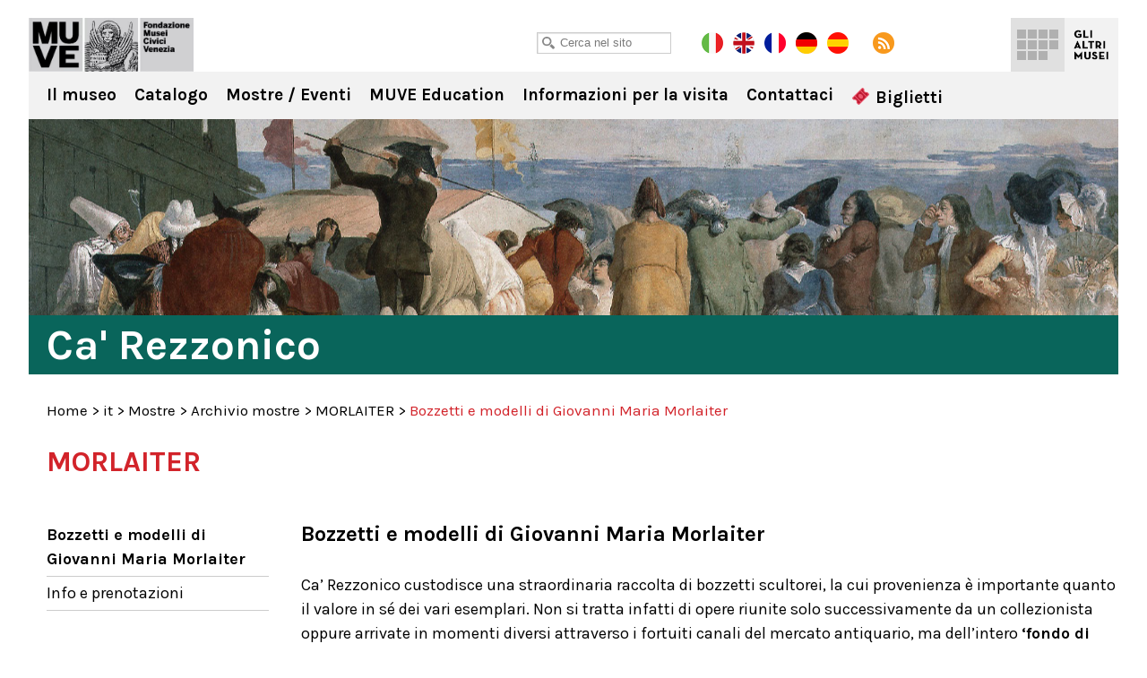

--- FILE ---
content_type: text/html; charset=UTF-8
request_url: https://carezzonico.visitmuve.it/it/mostre/archivio-mostre/morlaiter/2011/12/5298/progetto/
body_size: 11812
content:
<!DOCTYPE html>
<html lang="it-IT">
<head>
<title>Bozzetti e modelli di Giovanni Maria Morlaiter | Ca&#039; Rezzonico</title>
<meta charset="UTF-8" />
<meta name="viewport" content="width=device-width, initial-scale=1.0, minimum-scale=1.0, maximum-scale=1.0, user-scalable=0" />
<meta name="format-detection" content="telephone=no">

<link rel="icon" type="image/png" href="https://carezzonico.visitmuve.it/wp-content/themes/twentyten/images/favicon.png">
<link rel="profile" href="https://gmpg.org/xfn/11" />
<link rel="stylesheet" type="text/css" media="all" href="https://carezzonico.visitmuve.it/wp-content/themes/twentyten/style.css" />
<link href='https://fonts.googleapis.com/css?family=Karla:400,400italic,700,700italic' rel='stylesheet' type='text/css'>
<link rel="pingback" href="https://carezzonico.visitmuve.it/xmlrpc.php" />



<link rel="stylesheet" type="text/css" href="https://carezzonico.visitmuve.it/wp-content/themes/twentyten/js/jquery.bxslider/jquery.bxslider.css" />
<link rel="stylesheet" type="text/css" href="https://carezzonico.visitmuve.it/wp-content/themes/twentyten/css/jquery.fancybox-1.3.1.css" />
<link rel="stylesheet" type="text/css" href="https://carezzonico.visitmuve.it/wp-content/themes/twentyten/js/jquery-ui-1.11.4.custom/jquery-ui.min.css">
<link rel="stylesheet" type="text/css" href="https://carezzonico.visitmuve.it/wp-content/themes/twentyten/css/stili.css" />
<link rel="stylesheet" type="text/css" href="https://carezzonico.visitmuve.it/wp-content/themes/twentyten/css/responsive.css" />

<!-- Global site tag (gtag.js) - Google Analytics -->
<script type="text/plain" data-cookiescript="accepted" data-cookiecategory="performance" async src="https://www.googletagmanager.com/gtag/js?id=G-QS04ZWEPV3"></script>
<script type="text/plain" data-cookiescript="accepted" data-cookiecategory="performance">
  window.dataLayer = window.dataLayer || [];
  function gtag(){dataLayer.push(arguments);}
  gtag('js', new Date());

  gtag('config', 'G-QS04ZWEPV3');
</script>


<meta name='robots' content='index, follow, max-video-preview:-1, max-snippet:-1, max-image-preview:large' />

	<!-- This site is optimized with the Yoast SEO plugin v19.10 - https://yoast.com/wordpress/plugins/seo/ -->
	<link rel="canonical" href="https://carezzonico.visitmuve.it/it/mostre/archivio-mostre/morlaiter/2011/12/5298/progetto/" />
	<meta property="og:locale" content="it_IT" />
	<meta property="og:type" content="article" />
	<meta property="og:title" content="Bozzetti e modelli di Giovanni Maria Morlaiter | Ca&#039; Rezzonico" />
	<meta property="og:description" content="Ca’ Rezzonico custodisce una straordinaria raccolta di bozzetti scultorei, la cui provenienza è importante quanto il valore in sé dei vari esemplari [...]" />
	<meta property="og:url" content="https://carezzonico.visitmuve.it/it/mostre/archivio-mostre/morlaiter/2011/12/5298/progetto/" />
	<meta property="og:site_name" content="Ca&#039; Rezzonico" />
	<meta property="article:published_time" content="2011-12-06T14:09:32+00:00" />
	<meta property="article:modified_time" content="2012-12-20T09:52:21+00:00" />
	<meta property="og:image" content="https://carezzonico.visitmuve.it/wp-content/uploads/2011/12/Morlaiter.jpg" />
	<meta property="og:image:width" content="385" />
	<meta property="og:image:height" content="302" />
	<meta property="og:image:type" content="image/jpeg" />
	<meta name="author" content="admin" />
	<meta name="twitter:card" content="summary_large_image" />
	<meta name="twitter:label1" content="Scritto da" />
	<meta name="twitter:data1" content="admin" />
	<meta name="twitter:label2" content="Tempo di lettura stimato" />
	<meta name="twitter:data2" content="3 minuti" />
	<script type="application/ld+json" class="yoast-schema-graph">{"@context":"https://schema.org","@graph":[{"@type":"WebPage","@id":"https://carezzonico.visitmuve.it/it/mostre/archivio-mostre/morlaiter/2011/12/5298/progetto/","url":"https://carezzonico.visitmuve.it/it/mostre/archivio-mostre/morlaiter/2011/12/5298/progetto/","name":"Bozzetti e modelli di Giovanni Maria Morlaiter | Ca&#039; Rezzonico","isPartOf":{"@id":"https://carezzonico.visitmuve.it/#website"},"primaryImageOfPage":{"@id":"https://carezzonico.visitmuve.it/it/mostre/archivio-mostre/morlaiter/2011/12/5298/progetto/#primaryimage"},"image":{"@id":"https://carezzonico.visitmuve.it/it/mostre/archivio-mostre/morlaiter/2011/12/5298/progetto/#primaryimage"},"thumbnailUrl":"https://carezzonico.visitmuve.it/wp-content/uploads/2011/12/Morlaiter.jpg","datePublished":"2011-12-06T14:09:32+00:00","dateModified":"2012-12-20T09:52:21+00:00","author":{"@id":"https://carezzonico.visitmuve.it/#/schema/person/403ce8e444554294e6525a96615cf251"},"breadcrumb":{"@id":"https://carezzonico.visitmuve.it/it/mostre/archivio-mostre/morlaiter/2011/12/5298/progetto/#breadcrumb"},"inLanguage":"it-IT","potentialAction":[{"@type":"ReadAction","target":["https://carezzonico.visitmuve.it/it/mostre/archivio-mostre/morlaiter/2011/12/5298/progetto/"]}]},{"@type":"ImageObject","inLanguage":"it-IT","@id":"https://carezzonico.visitmuve.it/it/mostre/archivio-mostre/morlaiter/2011/12/5298/progetto/#primaryimage","url":"https://carezzonico.visitmuve.it/wp-content/uploads/2011/12/Morlaiter.jpg","contentUrl":"https://carezzonico.visitmuve.it/wp-content/uploads/2011/12/Morlaiter.jpg","width":"385","height":"302"},{"@type":"BreadcrumbList","@id":"https://carezzonico.visitmuve.it/it/mostre/archivio-mostre/morlaiter/2011/12/5298/progetto/#breadcrumb","itemListElement":[{"@type":"ListItem","position":1,"name":"Home","item":"https://carezzonico.visitmuve.it/"},{"@type":"ListItem","position":2,"name":"Bozzetti e modelli di Giovanni Maria Morlaiter"}]},{"@type":"WebSite","@id":"https://carezzonico.visitmuve.it/#website","url":"https://carezzonico.visitmuve.it/","name":"Ca&#039; Rezzonico","description":"Museo del Settecento Veneziano","potentialAction":[{"@type":"SearchAction","target":{"@type":"EntryPoint","urlTemplate":"https://carezzonico.visitmuve.it/?s={search_term_string}"},"query-input":"required name=search_term_string"}],"inLanguage":"it-IT"},{"@type":"Person","@id":"https://carezzonico.visitmuve.it/#/schema/person/403ce8e444554294e6525a96615cf251","name":"admin","image":{"@type":"ImageObject","inLanguage":"it-IT","@id":"https://carezzonico.visitmuve.it/#/schema/person/image/","url":"https://secure.gravatar.com/avatar/a53275754ab150363425fe7c1c7832ed?s=96&d=mm&r=g","contentUrl":"https://secure.gravatar.com/avatar/a53275754ab150363425fe7c1c7832ed?s=96&d=mm&r=g","caption":"admin"},"url":"https://carezzonico.visitmuve.it/author/admin/"}]}</script>
	<!-- / Yoast SEO plugin. -->


<link rel="alternate" type="application/rss+xml" title="Ca&#039; Rezzonico &raquo; Feed" href="https://carezzonico.visitmuve.it/feed/" />
<link rel="alternate" type="application/rss+xml" title="Ca&#039; Rezzonico &raquo; Feed dei commenti" href="https://carezzonico.visitmuve.it/comments/feed/" />
<script type="text/javascript">
window._wpemojiSettings = {"baseUrl":"https:\/\/s.w.org\/images\/core\/emoji\/14.0.0\/72x72\/","ext":".png","svgUrl":"https:\/\/s.w.org\/images\/core\/emoji\/14.0.0\/svg\/","svgExt":".svg","source":{"concatemoji":"https:\/\/carezzonico.visitmuve.it\/wp-includes\/js\/wp-emoji-release.min.js?ver=6.1.9"}};
/*! This file is auto-generated */
!function(e,a,t){var n,r,o,i=a.createElement("canvas"),p=i.getContext&&i.getContext("2d");function s(e,t){var a=String.fromCharCode,e=(p.clearRect(0,0,i.width,i.height),p.fillText(a.apply(this,e),0,0),i.toDataURL());return p.clearRect(0,0,i.width,i.height),p.fillText(a.apply(this,t),0,0),e===i.toDataURL()}function c(e){var t=a.createElement("script");t.src=e,t.defer=t.type="text/javascript",a.getElementsByTagName("head")[0].appendChild(t)}for(o=Array("flag","emoji"),t.supports={everything:!0,everythingExceptFlag:!0},r=0;r<o.length;r++)t.supports[o[r]]=function(e){if(p&&p.fillText)switch(p.textBaseline="top",p.font="600 32px Arial",e){case"flag":return s([127987,65039,8205,9895,65039],[127987,65039,8203,9895,65039])?!1:!s([55356,56826,55356,56819],[55356,56826,8203,55356,56819])&&!s([55356,57332,56128,56423,56128,56418,56128,56421,56128,56430,56128,56423,56128,56447],[55356,57332,8203,56128,56423,8203,56128,56418,8203,56128,56421,8203,56128,56430,8203,56128,56423,8203,56128,56447]);case"emoji":return!s([129777,127995,8205,129778,127999],[129777,127995,8203,129778,127999])}return!1}(o[r]),t.supports.everything=t.supports.everything&&t.supports[o[r]],"flag"!==o[r]&&(t.supports.everythingExceptFlag=t.supports.everythingExceptFlag&&t.supports[o[r]]);t.supports.everythingExceptFlag=t.supports.everythingExceptFlag&&!t.supports.flag,t.DOMReady=!1,t.readyCallback=function(){t.DOMReady=!0},t.supports.everything||(n=function(){t.readyCallback()},a.addEventListener?(a.addEventListener("DOMContentLoaded",n,!1),e.addEventListener("load",n,!1)):(e.attachEvent("onload",n),a.attachEvent("onreadystatechange",function(){"complete"===a.readyState&&t.readyCallback()})),(e=t.source||{}).concatemoji?c(e.concatemoji):e.wpemoji&&e.twemoji&&(c(e.twemoji),c(e.wpemoji)))}(window,document,window._wpemojiSettings);
</script>
<style type="text/css">
img.wp-smiley,
img.emoji {
	display: inline !important;
	border: none !important;
	box-shadow: none !important;
	height: 1em !important;
	width: 1em !important;
	margin: 0 0.07em !important;
	vertical-align: -0.1em !important;
	background: none !important;
	padding: 0 !important;
}
</style>
	<link rel='stylesheet' id='wp-block-library-css' href='https://carezzonico.visitmuve.it/wp-includes/css/dist/block-library/style.min.css?ver=6.1.9' type='text/css' media='all' />
<link rel='stylesheet' id='classic-theme-styles-css' href='https://carezzonico.visitmuve.it/wp-includes/css/classic-themes.min.css?ver=1' type='text/css' media='all' />
<style id='global-styles-inline-css' type='text/css'>
body{--wp--preset--color--black: #000000;--wp--preset--color--cyan-bluish-gray: #abb8c3;--wp--preset--color--white: #ffffff;--wp--preset--color--pale-pink: #f78da7;--wp--preset--color--vivid-red: #cf2e2e;--wp--preset--color--luminous-vivid-orange: #ff6900;--wp--preset--color--luminous-vivid-amber: #fcb900;--wp--preset--color--light-green-cyan: #7bdcb5;--wp--preset--color--vivid-green-cyan: #00d084;--wp--preset--color--pale-cyan-blue: #8ed1fc;--wp--preset--color--vivid-cyan-blue: #0693e3;--wp--preset--color--vivid-purple: #9b51e0;--wp--preset--gradient--vivid-cyan-blue-to-vivid-purple: linear-gradient(135deg,rgba(6,147,227,1) 0%,rgb(155,81,224) 100%);--wp--preset--gradient--light-green-cyan-to-vivid-green-cyan: linear-gradient(135deg,rgb(122,220,180) 0%,rgb(0,208,130) 100%);--wp--preset--gradient--luminous-vivid-amber-to-luminous-vivid-orange: linear-gradient(135deg,rgba(252,185,0,1) 0%,rgba(255,105,0,1) 100%);--wp--preset--gradient--luminous-vivid-orange-to-vivid-red: linear-gradient(135deg,rgba(255,105,0,1) 0%,rgb(207,46,46) 100%);--wp--preset--gradient--very-light-gray-to-cyan-bluish-gray: linear-gradient(135deg,rgb(238,238,238) 0%,rgb(169,184,195) 100%);--wp--preset--gradient--cool-to-warm-spectrum: linear-gradient(135deg,rgb(74,234,220) 0%,rgb(151,120,209) 20%,rgb(207,42,186) 40%,rgb(238,44,130) 60%,rgb(251,105,98) 80%,rgb(254,248,76) 100%);--wp--preset--gradient--blush-light-purple: linear-gradient(135deg,rgb(255,206,236) 0%,rgb(152,150,240) 100%);--wp--preset--gradient--blush-bordeaux: linear-gradient(135deg,rgb(254,205,165) 0%,rgb(254,45,45) 50%,rgb(107,0,62) 100%);--wp--preset--gradient--luminous-dusk: linear-gradient(135deg,rgb(255,203,112) 0%,rgb(199,81,192) 50%,rgb(65,88,208) 100%);--wp--preset--gradient--pale-ocean: linear-gradient(135deg,rgb(255,245,203) 0%,rgb(182,227,212) 50%,rgb(51,167,181) 100%);--wp--preset--gradient--electric-grass: linear-gradient(135deg,rgb(202,248,128) 0%,rgb(113,206,126) 100%);--wp--preset--gradient--midnight: linear-gradient(135deg,rgb(2,3,129) 0%,rgb(40,116,252) 100%);--wp--preset--duotone--dark-grayscale: url('#wp-duotone-dark-grayscale');--wp--preset--duotone--grayscale: url('#wp-duotone-grayscale');--wp--preset--duotone--purple-yellow: url('#wp-duotone-purple-yellow');--wp--preset--duotone--blue-red: url('#wp-duotone-blue-red');--wp--preset--duotone--midnight: url('#wp-duotone-midnight');--wp--preset--duotone--magenta-yellow: url('#wp-duotone-magenta-yellow');--wp--preset--duotone--purple-green: url('#wp-duotone-purple-green');--wp--preset--duotone--blue-orange: url('#wp-duotone-blue-orange');--wp--preset--font-size--small: 13px;--wp--preset--font-size--medium: 20px;--wp--preset--font-size--large: 36px;--wp--preset--font-size--x-large: 42px;--wp--preset--spacing--20: 0.44rem;--wp--preset--spacing--30: 0.67rem;--wp--preset--spacing--40: 1rem;--wp--preset--spacing--50: 1.5rem;--wp--preset--spacing--60: 2.25rem;--wp--preset--spacing--70: 3.38rem;--wp--preset--spacing--80: 5.06rem;}:where(.is-layout-flex){gap: 0.5em;}body .is-layout-flow > .alignleft{float: left;margin-inline-start: 0;margin-inline-end: 2em;}body .is-layout-flow > .alignright{float: right;margin-inline-start: 2em;margin-inline-end: 0;}body .is-layout-flow > .aligncenter{margin-left: auto !important;margin-right: auto !important;}body .is-layout-constrained > .alignleft{float: left;margin-inline-start: 0;margin-inline-end: 2em;}body .is-layout-constrained > .alignright{float: right;margin-inline-start: 2em;margin-inline-end: 0;}body .is-layout-constrained > .aligncenter{margin-left: auto !important;margin-right: auto !important;}body .is-layout-constrained > :where(:not(.alignleft):not(.alignright):not(.alignfull)){max-width: var(--wp--style--global--content-size);margin-left: auto !important;margin-right: auto !important;}body .is-layout-constrained > .alignwide{max-width: var(--wp--style--global--wide-size);}body .is-layout-flex{display: flex;}body .is-layout-flex{flex-wrap: wrap;align-items: center;}body .is-layout-flex > *{margin: 0;}:where(.wp-block-columns.is-layout-flex){gap: 2em;}.has-black-color{color: var(--wp--preset--color--black) !important;}.has-cyan-bluish-gray-color{color: var(--wp--preset--color--cyan-bluish-gray) !important;}.has-white-color{color: var(--wp--preset--color--white) !important;}.has-pale-pink-color{color: var(--wp--preset--color--pale-pink) !important;}.has-vivid-red-color{color: var(--wp--preset--color--vivid-red) !important;}.has-luminous-vivid-orange-color{color: var(--wp--preset--color--luminous-vivid-orange) !important;}.has-luminous-vivid-amber-color{color: var(--wp--preset--color--luminous-vivid-amber) !important;}.has-light-green-cyan-color{color: var(--wp--preset--color--light-green-cyan) !important;}.has-vivid-green-cyan-color{color: var(--wp--preset--color--vivid-green-cyan) !important;}.has-pale-cyan-blue-color{color: var(--wp--preset--color--pale-cyan-blue) !important;}.has-vivid-cyan-blue-color{color: var(--wp--preset--color--vivid-cyan-blue) !important;}.has-vivid-purple-color{color: var(--wp--preset--color--vivid-purple) !important;}.has-black-background-color{background-color: var(--wp--preset--color--black) !important;}.has-cyan-bluish-gray-background-color{background-color: var(--wp--preset--color--cyan-bluish-gray) !important;}.has-white-background-color{background-color: var(--wp--preset--color--white) !important;}.has-pale-pink-background-color{background-color: var(--wp--preset--color--pale-pink) !important;}.has-vivid-red-background-color{background-color: var(--wp--preset--color--vivid-red) !important;}.has-luminous-vivid-orange-background-color{background-color: var(--wp--preset--color--luminous-vivid-orange) !important;}.has-luminous-vivid-amber-background-color{background-color: var(--wp--preset--color--luminous-vivid-amber) !important;}.has-light-green-cyan-background-color{background-color: var(--wp--preset--color--light-green-cyan) !important;}.has-vivid-green-cyan-background-color{background-color: var(--wp--preset--color--vivid-green-cyan) !important;}.has-pale-cyan-blue-background-color{background-color: var(--wp--preset--color--pale-cyan-blue) !important;}.has-vivid-cyan-blue-background-color{background-color: var(--wp--preset--color--vivid-cyan-blue) !important;}.has-vivid-purple-background-color{background-color: var(--wp--preset--color--vivid-purple) !important;}.has-black-border-color{border-color: var(--wp--preset--color--black) !important;}.has-cyan-bluish-gray-border-color{border-color: var(--wp--preset--color--cyan-bluish-gray) !important;}.has-white-border-color{border-color: var(--wp--preset--color--white) !important;}.has-pale-pink-border-color{border-color: var(--wp--preset--color--pale-pink) !important;}.has-vivid-red-border-color{border-color: var(--wp--preset--color--vivid-red) !important;}.has-luminous-vivid-orange-border-color{border-color: var(--wp--preset--color--luminous-vivid-orange) !important;}.has-luminous-vivid-amber-border-color{border-color: var(--wp--preset--color--luminous-vivid-amber) !important;}.has-light-green-cyan-border-color{border-color: var(--wp--preset--color--light-green-cyan) !important;}.has-vivid-green-cyan-border-color{border-color: var(--wp--preset--color--vivid-green-cyan) !important;}.has-pale-cyan-blue-border-color{border-color: var(--wp--preset--color--pale-cyan-blue) !important;}.has-vivid-cyan-blue-border-color{border-color: var(--wp--preset--color--vivid-cyan-blue) !important;}.has-vivid-purple-border-color{border-color: var(--wp--preset--color--vivid-purple) !important;}.has-vivid-cyan-blue-to-vivid-purple-gradient-background{background: var(--wp--preset--gradient--vivid-cyan-blue-to-vivid-purple) !important;}.has-light-green-cyan-to-vivid-green-cyan-gradient-background{background: var(--wp--preset--gradient--light-green-cyan-to-vivid-green-cyan) !important;}.has-luminous-vivid-amber-to-luminous-vivid-orange-gradient-background{background: var(--wp--preset--gradient--luminous-vivid-amber-to-luminous-vivid-orange) !important;}.has-luminous-vivid-orange-to-vivid-red-gradient-background{background: var(--wp--preset--gradient--luminous-vivid-orange-to-vivid-red) !important;}.has-very-light-gray-to-cyan-bluish-gray-gradient-background{background: var(--wp--preset--gradient--very-light-gray-to-cyan-bluish-gray) !important;}.has-cool-to-warm-spectrum-gradient-background{background: var(--wp--preset--gradient--cool-to-warm-spectrum) !important;}.has-blush-light-purple-gradient-background{background: var(--wp--preset--gradient--blush-light-purple) !important;}.has-blush-bordeaux-gradient-background{background: var(--wp--preset--gradient--blush-bordeaux) !important;}.has-luminous-dusk-gradient-background{background: var(--wp--preset--gradient--luminous-dusk) !important;}.has-pale-ocean-gradient-background{background: var(--wp--preset--gradient--pale-ocean) !important;}.has-electric-grass-gradient-background{background: var(--wp--preset--gradient--electric-grass) !important;}.has-midnight-gradient-background{background: var(--wp--preset--gradient--midnight) !important;}.has-small-font-size{font-size: var(--wp--preset--font-size--small) !important;}.has-medium-font-size{font-size: var(--wp--preset--font-size--medium) !important;}.has-large-font-size{font-size: var(--wp--preset--font-size--large) !important;}.has-x-large-font-size{font-size: var(--wp--preset--font-size--x-large) !important;}
.wp-block-navigation a:where(:not(.wp-element-button)){color: inherit;}
:where(.wp-block-columns.is-layout-flex){gap: 2em;}
.wp-block-pullquote{font-size: 1.5em;line-height: 1.6;}
</style>
<script type='text/javascript' src='https://carezzonico.visitmuve.it/wp-includes/js/jquery/jquery.js?ver=3.6.1' id='jquery-core-js'></script>
<script type='text/javascript' src='https://carezzonico.visitmuve.it/wp-includes/js/jquery/jquery-migrate.min.js?ver=3.3.2' id='jquery-migrate-js'></script>
<link rel="https://api.w.org/" href="https://carezzonico.visitmuve.it/wp-json/" /><link rel="alternate" type="application/json" href="https://carezzonico.visitmuve.it/wp-json/wp/v2/posts/5298" /><link rel="EditURI" type="application/rsd+xml" title="RSD" href="https://carezzonico.visitmuve.it/xmlrpc.php?rsd" />
<link rel="wlwmanifest" type="application/wlwmanifest+xml" href="https://carezzonico.visitmuve.it/wp-includes/wlwmanifest.xml" />
<meta name="generator" content="WordPress 6.1.9" />
<link rel='shortlink' href='https://carezzonico.visitmuve.it/?p=5298' />
<link rel="alternate" type="application/json+oembed" href="https://carezzonico.visitmuve.it/wp-json/oembed/1.0/embed?url=https%3A%2F%2Fcarezzonico.visitmuve.it%2Fit%2Fmostre%2Farchivio-mostre%2Fmorlaiter%2F2011%2F12%2F5298%2Fprogetto%2F" />
<link rel="alternate" type="text/xml+oembed" href="https://carezzonico.visitmuve.it/wp-json/oembed/1.0/embed?url=https%3A%2F%2Fcarezzonico.visitmuve.it%2Fit%2Fmostre%2Farchivio-mostre%2Fmorlaiter%2F2011%2F12%2F5298%2Fprogetto%2F&#038;format=xml" />
<!-- <meta name="NextGEN" version="3.3.5" /> -->
<style type="text/css">.broken_link, a.broken_link {
	text-decoration: line-through;
}</style>

<script type="text/javascript" src="https://carezzonico.visitmuve.it/wp-content/themes/twentyten/js/jquery.easing.1.3.js"></script>
<script type="text/javascript" src="https://carezzonico.visitmuve.it/wp-content/themes/twentyten/js/jquery.bxslider/jquery.bxslider.min.js"></script>
<script type="text/javascript" src="https://carezzonico.visitmuve.it/wp-content/themes/twentyten/js/jquery-ui-1.11.4.custom/jquery-ui.min.js"></script>
<script type="text/javascript" src="https://carezzonico.visitmuve.it/wp-content/themes/twentyten/js/fancybox/jquery.fancybox-1.3.1.pack.js"></script>

<script type="text/javascript" src="https://carezzonico.visitmuve.it/wp-content/themes/twentyten/js/funzioni.js?v=1"></script>

</head>

<body data-rsssl=1 class="post-template-default single single-post postid-5298 single-format-standard">

<div id="fb-root"></div>
<script type="text/plain" data-cookiescript="accepted" data-cookiecategory="targeting">(function(d, s, id) {
var js, fjs = d.getElementsByTagName(s)[0];
if (d.getElementById(id)) return;
js = d.createElement(s); js.id = id;
js.src = "//connect.facebook.net/en_US/all.js#xfbml=1&appId=201549653289288";
fjs.parentNode.insertBefore(js, fjs);
}(document, 'script', 'facebook-jssdk'));
</script>


<div class="header ">
    <div class="wrapper">
        
        <h1 class="logo">
            <a href="/it" title="Ca&#039; Rezzonico" rel="home">Ca&#039; Rezzonico</a>
        </h1>
            
        <div class="sub_header">
            <div class="wrap">
            
            	<div class="cerca">
                    <input type="text" id="txtCercaSito" class="textbox" placeholder="Cerca nel sito">
                </div>
                    
            	       
            	<a href="https://carezzonico.visitmuve.it/it" class="lang it on"></a>
                <a href="https://carezzonico.visitmuve.it/en" class="lang en"></a>
				<a href="https://carezzonico.visitmuve.it/fr" class="lang fr"></a>
				<a href="https://carezzonico.visitmuve.it/de" class="lang de"></a>
				<a href="https://carezzonico.visitmuve.it/es" class="lang es"></a>
                <a href="https://carezzonico.visitmuve.it/feed" class="rss" target="_blank"></a>
                
                <!-- AddThis Button BEGIN -->
                <div class="addthis_toolbox addthis_default_style">
                    <a class="addthis_button_preferred_1"></a>
                    <a class="addthis_button_preferred_5"></a>
                    <a class="addthis_button_preferred_2"></a>
                    <a class="addthis_button_compact"></a>
                </div>
                <script type="text/plain" data-cookiescript="accepted" data-cookiecategory="targeting">var addthis_config = {data_use_cookies_ondomain: !1, data_use_cookies: !1};</script>
                <script type="text/plain" data-cookiescript="accepted" data-cookiecategory="targeting" src="https://s7.addthis.com/js/250/addthis_widget.js#pubid=xa-4f6074f476f14d46"></script>
                <!-- AddThis Button END -->            
 
            </div>
        </div>
        
        
	<div class="menu-musei-btn">Gli altri musei</div>

    <div class="altri_musei">
        <div class="wrap">
                
                <div class="thumb ducale">
                	<a href="http://palazzoducale.visitmuve.it" title="Palazzo Ducale">
                        <div class="sfum">
                            <h4>Palazzo<br>Ducale</h4>
                            
                                <div class="hover">
                                    <div class="w">                                            
                                        <p>
                                                                                            <b>Palazzo Ducale</b><br>
                                                <br>
                                                Capolavoro dell’arte gotica, è il luogo-simbolo della città                                                    
                                                                                    </p>
                                        <span class="cta"></span>
                                    </div>
                                </div>
                            
                            <div class="bg_hover"></div>
                        </div>
                    </a>
                </div>
                <div class="thumb correr">
                	<a href="http://correr.visitmuve.it" title="Museo Correr">
                        <div class="sfum">
                            <h4>Museo<br>Correr</h4>
                            
                                <div class="hover">
                                    <div class="w">                                            
                                        <p>
                                                                                            <b>Museo Correr</b><br>
                                                <br>
                                                Il Palazzo Reale, le sale neoclassiche e Antonio Canova, la storia di Venezia e la Pinacoteca                                                 
                                                                                    </p>
                                        <span class="cta"></span>                                            
                                    </div>
                                </div>
                            
                            <div class="bg_hover"></div>
                        </div>
                    </a>
                </div>
                <div class="thumb carezzonico">
                	<a href="https://carezzonico.visitmuve.it" title="Ca' Rezzonico">
                        <div class="sfum">
                            <h4>Ca'<br>Rezzonico</h4>
                            
                                <div class="hover">
                                    <div class="w">                                            
                                        <p>
                                                                                            <b>Ca' Rezzonico</b><br>
                                                <br>
                                                Tra preziosi arredi ospita importantissime opere del Settecento Veneziano
                                                                                    </p>
                                        <span class="cta"></span>                                            
                                    </div>
                                </div>
                            
                            <div class="bg_hover"></div>
                        </div>
                    </a>
                </div>
                <div class="thumb capesaro">
                	<a href="http://capesaro.visitmuve.it" title="Ca' Pesaro">
                        <div class="sfum">
                            <h4>Ca'<br>Pesaro</h4>
                            
                                <div class="hover">
                                    <div class="w">                                            
                                        <p>
                                                                                            <b>Ca' Pesaro</b><br>
                                                <br>
                                                La Galleria Internazionale d’Arte Moderna, espone opere di Klimt, Medardo Rosso, Rodin, Kandinsky, Klee...
                                                                                    </p>
                                        <span class="cta"></span>                                            
                                    </div>
                                </div>
                            
                            <div class="bg_hover"></div>
                        </div>
                    </a>
                </div>
                <div class="thumb vetro">
                	<a href="http://museovetro.visitmuve.it" title="Museo del Vetro">
                        <div class="sfum">
                        	<h4>Museo<br>del Vetro</h4>
                            
                                <div class="hover">
                                    <div class="w">                                            
                                        <p>
                                                                                            <b>Museo del Vetro</b><br>
                                                <br>
                                                Nell’isola di Murano, il museo espone la più vasta rassegna storica del vetro muranese
                                                                                    </p>
                                        <span class="cta"></span>                                            
                                    </div>
                                </div>
                            
                            <div class="bg_hover"></div>
                        </div>
                    </a>
                </div>
                <div class="thumb storianaturale">
                	<a href="http://msn.visitmuve.it" title="Museo di Storia Naturale">
                        <div class="sfum">
                        	<h4>Museo<br>di Storia<br>Naturale</h4>
                            
                                <div class="hover">
                                    <div class="w">                                            
                                        <p>
                                                                                            <b>Museo di Storia Naturale</b><br>
                                                <br>
                                                Un allestimento nuovo e suggestivo per scoprire i segreti della natura e delle forme viventi
                                                                                    </p>
                                        <span class="cta"></span>                                            
                                    </div>
                                </div>
                            
                            <div class="bg_hover"></div>
                        </div>
                    </a>
                </div>
                <div class="thumb mocenigo">
                	<a href="http://mocenigo.visitmuve.it" title="Museo di Palazzo Mocenigo">
                        <div class="sfum">
                        	<h4>Museo<br>di Palazzo<br>Mocenigo</h4>
                            
                                <div class="hover">
                                    <div class="w">                                            
                                        <p>
                                                                                            <b>Museo di Palazzo Mocenigo</b><br>
                                                <br>
                                                Museo del Tessuto e del Costume con i percorsi dedicati al Profumo
                                                                                            
                                        </p>
                                        <span class="cta"></span>                                            
                                    </div>
                                </div>
                            
                            <div class="bg_hover"></div>
                        </div>
                    </a>
                </div>
                <div class="thumb fortuny">
                	<a href="http://fortuny.visitmuve.it" title="Museo Fortuny">
                        <div class="sfum">
                        	<h4>Museo<br>Fortuny</h4>
                            
                                <div class="hover">
                                    <div class="w">                                            
                                        <p>
                                                                                            <b>Museo Fortuny</b><br>
                                                <br>
                                                Visita il Gotico palazzo Pesaro degli Orfei di Campo San Beneto, trasformato da Mariano Fortuny nel proprio atelier 
                                                                                    </p>
                                        <span class="cta"></span>                                            
                                    </div>
                                </div>
                            
                            <div class="bg_hover"></div>
                        </div>
                    </a>
                </div>
                <div class="thumb merletto">
                	<a href="http://museomerletto.visitmuve.it" title="Museo del Merletto">
                        <div class="sfum">
                        	<h4>Museo<br>del<br>Merletto</h4>
                            
                                <div class="hover">
                                    <div class="w">                                            
                                        <p>
                                                                                            <b>Museo del Merletto</b><br>
                                                <br>
                                                Nell’isola di Burano, il museo espone rari e preziosi esemplari del Merletto Veneziano dal ‘500 al ‘900...
                                                                                    </p>
                                        <span class="cta"></span>                                            
                                    </div>
                                </div>
                            
                            <div class="bg_hover"></div>
                        </div>
                    </a>
                </div>
                <div class="thumb goldoni">
                	<a href="http://carlogoldoni.visitmuve.it" title="Casa di Carlo Goldoni">
                        <div class="sfum">
                        	<h4>Casa<br>di Carlo<br>Goldoni</h4>
                            
                                <div class="hover">
                                    <div class="w">                                            
                                        <p>
                                                                                            <b>Casa di Carlo Goldoni</b><br>
                                                <br>
                                                È la casa in cui Carlo Goldoni nacque: ospita un piccolo museo a lui dedicato e la biblioteca di studi teatrali
                                                                                    </p>
                                        <span class="cta"></span>                                            
                                    </div>
                                </div>
                            
                            <div class="bg_hover"></div>
                        </div>
                    </a>
                </div>
                <div class="thumb torreorologio">
                	<a href="http://torreorologio.visitmuve.it" title="Torre dell'Orologio">
                        <div class="sfum">
                        	<h4>Torre<br>dell'<br>Orologio</h4>
                            
                                <div class="hover">
                                    <div class="w">                                            
                                        <p>
                                                                                            <b>Torre dell'Orologio</b><br>
                                                <br>
                                                Da oltre cinquecento anni segna la vita, la storia e il continuo scorrere del tempo di Venezia
                                                                                    </p>
                                        <span class="cta"></span>                                            
                                    </div>
                                </div>
                            
                            <div class="bg_hover"></div>
                        </div>
                    </a>
                </div>
                <div class="thumb muve">
                	<a href="http://www.visitmuve.it" title="Visitmuve">
                        <div class="sfum">
                            <h4>Visitmuve</h4>
                            
                            <div class="hover">
                                <div class="w">                                            
                                    <p>
                                                                                    <b>Visitmuve</b><br>
                                            <br>
                                            Visita il sito della Fondazione Musei Civici di Venezia
                                                                            </p>
                                    <span class="cta"></span>                                            
                                </div>
                            </div>
                            
                            <div class="bg_hover"></div>
                        </div>
                    </a>
                </div>
                        
                
            </div>
        </div>

                            
        <div class="nav">
			<div class="menu-header"><ul id="menu-menu_header_it" class="menu"><li id="menu-item-1896" class="menu-item menu-item-type-post_type menu-item-object-page menu-item-has-children menu-item-1896"><a href="https://carezzonico.visitmuve.it/it/il-museo/">Il museo</a>
<ul class="sub-menu">
	<li id="menu-item-1895" class="menu-item menu-item-type-post_type menu-item-object-page menu-item-1895"><a href="https://carezzonico.visitmuve.it/it/il-museo/sede/la-sede-e-la-storia/">La sede e la storia</a></li>
	<li id="menu-item-1894" class="menu-item menu-item-type-post_type menu-item-object-page menu-item-1894"><a href="https://carezzonico.visitmuve.it/it/il-museo/percorsi-e-collezioni/">Percorsi e collezioni</a></li>
	<li id="menu-item-1898" class="menu-item menu-item-type-post_type menu-item-object-page menu-item-1898"><a href="https://carezzonico.visitmuve.it/it/il-museo/servizi-agli-studiosi/">Servizi agli studiosi</a></li>
	<li id="menu-item-1897" class="menu-item menu-item-type-post_type menu-item-object-page menu-item-1897"><a href="https://carezzonico.visitmuve.it/it/il-museo/multimedialita/">Multimedialità</a></li>
</ul>
</li>
<li id="menu-item-1900" class="menu-item menu-item-type-post_type menu-item-object-page menu-item-1900"><a href="https://carezzonico.visitmuve.it/it/catalogo-opere/">Catalogo</a></li>
<li id="menu-item-1629" class="menu-item menu-item-type-custom menu-item-object-custom menu-item-has-children menu-item-1629"><a href="/category/it/mostre/mostre-in-corso/">Mostre / Eventi</a>
<ul class="sub-menu">
	<li id="menu-item-1886" class="menu-item menu-item-type-taxonomy menu-item-object-category menu-item-1886"><a href="https://carezzonico.visitmuve.it/category/it/mostre/mostre-in-corso/">Mostre in corso e in programma</a></li>
	<li id="menu-item-1630" class="menu-item menu-item-type-taxonomy menu-item-object-category current-post-ancestor menu-item-1630"><a href="https://carezzonico.visitmuve.it/category/it/mostre/archivio-mostre/">Archivio mostre</a></li>
	<li id="menu-item-1890" class="menu-item menu-item-type-taxonomy menu-item-object-category menu-item-1890"><a href="https://carezzonico.visitmuve.it/category/it/eventi/eventi-in-corso/">Eventi in corso</a></li>
	<li id="menu-item-1891" class="menu-item menu-item-type-taxonomy menu-item-object-category menu-item-1891"><a href="https://carezzonico.visitmuve.it/category/it/eventi/archivio-eventi/">Archivio eventi</a></li>
</ul>
</li>
<li id="menu-item-1918" class="menu-item menu-item-type-post_type menu-item-object-page menu-item-1918"><a href="https://carezzonico.visitmuve.it/it/attivita/">MUVE Education</a></li>
<li id="menu-item-1916" class="menu-item menu-item-type-post_type menu-item-object-page menu-item-has-children menu-item-1916"><a href="https://carezzonico.visitmuve.it/it/pianifica-la-tua-visita/">Informazioni per la visita</a>
<ul class="sub-menu">
	<li id="menu-item-18678" class="menu-item menu-item-type-post_type menu-item-object-page menu-item-18678"><a href="https://carezzonico.visitmuve.it/it/pianifica-la-tua-visita/orari/">Orari</a></li>
	<li id="menu-item-18736" class="menu-item menu-item-type-post_type menu-item-object-page menu-item-18736"><a href="https://carezzonico.visitmuve.it/it/pianifica-la-tua-visita/biglietti/">Biglietti Museo</a></li>
	<li id="menu-item-18737" class="menu-item menu-item-type-post_type menu-item-object-page menu-item-18737"><a href="https://carezzonico.visitmuve.it/it/pianifica-la-tua-visita/accessibilita/">Accessibilità e Servizi</a></li>
	<li id="menu-item-18738" class="menu-item menu-item-type-post_type menu-item-object-page menu-item-18738"><a href="https://carezzonico.visitmuve.it/it/pianifica-la-tua-visita/come-arrivare/">Come arrivare</a></li>
	<li id="menu-item-18759" class="menu-item menu-item-type-post_type menu-item-object-page menu-item-18759"><a href="https://carezzonico.visitmuve.it/it/pianifica-la-tua-visita/avvisi-urgenti/">Avvisi urgenti</a></li>
</ul>
</li>
<li id="menu-item-1899" class="menu-item menu-item-type-post_type menu-item-object-page menu-item-1899"><a href="https://carezzonico.visitmuve.it/it/contattaci/">Contattaci</a></li>
<li id="menu-item-18680" class="link_ticket menu-item menu-item-type-custom menu-item-object-custom menu-item-18680"><a href="https://muve.vivaticket.it/ita/tour/ca-rezzonico/569">&#x1f39f;&#xfe0f; Biglietti</a></li>
</ul></div>            
            <div class="menu-bt-mobile"></div>
            <div class="search-bt-mobile"></div>
            
            <div class="clear"></div>
        </div>
        
    </div>        
</div>

<div class="pages">    
    <div class="wrapper">
        	

<div class="container twocolumn mostra">

	    
    	
        <div class="splash short">
            <div class="wrap">                
                <ul>
                						
                    	<li class="short" style="background-image:url(https://carezzonico.visitmuve.it/wp-content/themes/twentyten/images/header-pagine-museo.jpg);">
                            
                        </li>
					
                    
                </ul>
                <div class="main_title">
                    <h1>
                                                    Ca' Rezzonico
                                                
                    </h1>
                </div>
            </div>
        </div>
    
                    <div class="breadcrumbs">
                <!-- Breadcrumb NavXT 6.6.0 -->
<span typeof="v:Breadcrumb"><a rel="v:url" property="v:title" title="Vai a Ca&#039; Rezzonico." href="https://carezzonico.visitmuve.it" class="home">Home</a></span> &gt; <span typeof="v:Breadcrumb"><a rel="v:url" property="v:title" title="Vai agli archivi per it" href="https://carezzonico.visitmuve.it/category/it/" class="taxonomy category">it</a></span> &gt; <span typeof="v:Breadcrumb"><a rel="v:url" property="v:title" title="Vai agli archivi per Mostre" href="https://carezzonico.visitmuve.it/category/it/mostre/" class="taxonomy category">Mostre</a></span> &gt; <span typeof="v:Breadcrumb"><a rel="v:url" property="v:title" title="Vai agli archivi per Archivio mostre" href="https://carezzonico.visitmuve.it/category/it/mostre/archivio-mostre/" class="taxonomy category">Archivio mostre</a></span> &gt; <span typeof="v:Breadcrumb"><a rel="v:url" property="v:title" title="Vai agli archivi per MORLAITER" href="https://carezzonico.visitmuve.it/category/it/mostre/archivio-mostre/morlaiter/" class="taxonomy category">MORLAITER</a></span> &gt; <span typeof="v:Breadcrumb"><span property="v:title">Bozzetti e modelli di Giovanni Maria Morlaiter</span></span>    
            </div>
                
        
        
        		<div class="submenu-bt-mobile">
			<span>Menù di sezione</span>
		</div>
        
        
        <h1>MORLAITER</h1>        
        
                
	
    	
    
        <div class="col_left	">
        
            <div id="primary" class="widget-area" role="complementary">
                <ul class="xoxo"><li><a href="https://carezzonico.visitmuve.it/it/mostre/archivio-mostre/morlaiter/2011/12/5298/progetto/" class="current">Bozzetti e modelli di Giovanni Maria Morlaiter</a></li><li><a href="https://carezzonico.visitmuve.it/it/mostre/archivio-mostre/morlaiter/2012/01/5629/info-e-prenotazioni/">Info e prenotazioni</a></li></ul>            </div>
        </div>    
        
        <div class="col_right">			
            
                        
                        
            <h2>Bozzetti e modelli di Giovanni Maria Morlaiter</h2>            
            <div class="entry-content">
                <p>Ca’ Rezzonico custodisce una straordinaria raccolta di bozzetti scultorei, la cui provenienza è importante quanto il valore in sé dei vari esemplari. Non si tratta infatti di opere riunite solo successivamente da un collezionista oppure arrivate in momenti diversi attraverso i fortuiti canali del mercato antiquario, ma dell’intero <strong>‘fondo di bottega’ dello scultore Giovanni Maria Morlaiter</strong> (Venezia, 1699-1781), una delle personalità di spicco dell’ambiente artistico veneziano del Settecento. Il nucleo, rimasto intatto dopo la morte dello scultore, fu venduto in blocco dagli eredi al patrizio Marcantonio Michiel, per poi passare attraverso via ereditaria alla collezione Donà delle Rose, dove fu acquistato dal comune di Venezia nel 1935.</p>
<p>Si tratta di un <strong>centinaio di pezzi in terracruda e terracotta</strong> che, proprio per il loro carattere unitario e omogeneo, offrono l’opportunità di entrare nell’<em>atelier </em>di uno scultore del Settecento e seguirne, passo dopo passo, il percorso creativo, ossia il momento in cui l’artista modella la creta per dar forma ai primi pensieri che saranno poi trasposti nell’opera finita. Accanto a questi studi preparatori, eseguiti di getto con rapidi colpi della stecca, si conservano modelli veri e propri, rifiniti sino al dettaglio, presentati dall’artista ai suoi committenti per l’approvazione finale del lavoro.</p>
<p>A lungo conservati nei depositi, ne sono stati <strong>selezionati trentadue</strong>, i più importanti e quelli meglio conservati, oggi presentati al pubblico nella <strong><a href="https://carezzonico.visitmuve.it/it/il-museo/percorsi-e-collezioni/piano-primo/">Biblioteca al primo piano</a></strong> di Ca’ Rezzonico. In questa selezione è possibile ritrovare tutte le casistiche che uno scultore di successo si sarebbe trovato ad affrontare durante tutta la sua carriera. Si tratta di un campionario unico per la sua varietà: bozzetti preparatori per opere da porre sugli altari delle chiese, ma anche figure allegoriche per statue da giardino, ritratti e modelli per segnali processionali. Non manca uno studio elaborato per un rilievo d’altare completo, mentre erano forse destinati ad essere tradotti in porcellana alcuni deliziosi putti in terracruda. Uno straordinario mascherone raffigurante un uomo barbuto è invece il modelletto per la chiave d’arco visibile nel portelo terreno di Ca’ Rezzonico, vicino alla porta d’acqua. Ha quasi del miracoloso trovarsi di fronte a oggetti di semplice argilla seccata ancora intatti nonostante la loro estrema fragilità.</p>
<p>Gli esemplari qui esposti  rivelano al pubblico un <strong>protagonista della scultura rococò</strong> che più di altri seppe tradurre in forma tridimensionale i vibranti effetti luministici della pittura contemporanea, tanto da essere spesso paragonato per la freschezza esecutiva delle sue opere a Sebastiano Ricci di cui, peraltro, fu intimo amico. Complice la duttilità del materiale,  la mano di Morlaiter si esalta nel trattamento mosso, fremente delle superfici che, soprattutto nei rilievi, infondono un vorticoso movimento alle figure.</p>
<p>Nella bottega  erano presenti anche modelli di altri scultori. È il caso dei quattro busti e della coppia di cherubini  eseguiti di Enrico Marengo, di cui Morlaiter fu allievo.  A Giusto le Court, il cosiddetto Bernini adriatico, colui che introdusse in laguna le forme del barocco romano, appartengono invece due rari modelli (se ne conoscono quattro in tutto) raffiguranti una <em>Cerere</em> per una statua da giardino e un <em>Angelo</em> preparatorio per l’altare della chiesa di Santa Maria della Salute.</p>
                
            </div>
            
            <div class="clear"></div>
            
        </div>
        
        <div class="clear"></div>
    
        
</div>

﻿
            <div class="clear"></div>
        
        </div><!-- wrapper -->
    </div><!-- pages --> 
    
	    
    <div class="footer">	
        <div class="wrapper">
            <div class="w">
            
                <div class="col c1">
                    <a href="https://www.facebook.com/CaRezzonico" class="fb" target="_blank">Facebook</a>
                    					<a href="https://x.com/visitmuve_it" class="tw" target="_blank">X</a>
                    <a href="https://www.youtube.com/user/museicivicidivenezia" class="yt" target="_blank">YouTube</a>
                    <a href="https://www.linkedin.com/company/fondazione-musei-civici-di-venezia" class="li" target="_blank">LinkedIn</a>
                    <a href="https://www.instagram.com/visitmuve/" class="in" target="_blank">Instagram</a>
                </div>
                
                <div class="col c2">
                                            <a href="https://a8g8g6.mailupclient.com/assets/subscribe/index.html?list=3&group=29&lang=it" target="_blank" rel="noopener">Iscriviti alla Newsletter</a> 
                     
                    <p>
                        © Fondazione Musei Civici di Venezia<br>
                        C.F. e P.IVA 03842230272
                    </p>
                </div>
                
                <div class="col c3">
                   
                    <div class="menu-footer"><ul id="menu-menu_footer_it" class="menu"><li id="menu-item-3119" class="menu-item menu-item-type-custom menu-item-object-custom menu-item-3119"><a href="http://www.visitmuve.it/it/privacy/">Privacy</a></li>
<li id="menu-item-1904" class="menu-item menu-item-type-post_type menu-item-object-page menu-item-1904"><a href="https://carezzonico.visitmuve.it/it/mappa-del-sito/">Mappa del sito</a></li>
<li id="menu-item-3120" class="menu-item menu-item-type-custom menu-item-object-custom menu-item-3120"><a href="http://www.visitmuve.it/it/copyright/">Copyright</a></li>
<li id="menu-item-3121" class="menu-item menu-item-type-custom menu-item-object-custom menu-item-3121"><a href="https://www.visitmuve.it/it/lavora-con-noi/">Lavora con noi</a></li>
<li id="menu-item-6175" class="menu-item menu-item-type-custom menu-item-object-custom menu-item-6175"><a href="http://www.visitmuve.it/it/regolamento-di-visita/regolamento-di-visita/">Regolamento di visita</a></li>
</ul></div>                    
                </div>
                
                <div class="col c4">
                
                    <div class="menu-footer"><ul id="menu-menu_footer_it_2" class="menu"><li id="menu-item-16122" class="menu-item menu-item-type-post_type menu-item-object-page menu-item-16122"><a href="https://carezzonico.visitmuve.it/it/ufficio-stampa/">Ufficio Stampa</a></li>
<li id="menu-item-16124" class="menu-item menu-item-type-custom menu-item-object-custom menu-item-16124"><a href="http://www.visitmuve.it/it/virtual-tour/">Virtual tour</a></li>
<li id="menu-item-16125" class="menu-item menu-item-type-custom menu-item-object-custom menu-item-16125"><a href="https://www.visitmuve.it/it/fondazione/trasparenza/gare-e-appalti/">Gare e appalti</a></li>
<li id="menu-item-16123" class="menu-item menu-item-type-post_type menu-item-object-page menu-item-16123"><a href="https://carezzonico.visitmuve.it/it/museum-store/">Museum Store</a></li>
<li id="menu-item-17996" class="menu-item menu-item-type-post_type menu-item-object-page menu-item-17996"><a href="https://carezzonico.visitmuve.it/it/museum-cafe/">Museum Café</a></li>
</ul></div>                    
                </div>
            
            </div>
                           
       </div>
    </div>      

	<input type="hidden" id="site_path" value="https://carezzonico.visitmuve.it/it">
    <input type="hidden" id="current_language" value="it">
    
    <script  type="text/javascript">        
		jQuery(document).keypress(function (e) {
			if (e.which == 13 && jQuery('.header .sub_header .cerca input').is(":focus") && jQuery('.header .sub_header .cerca input').val() != "") {
				cercaSito();
			}
		});
		function cercaSito() {
			window.location = "https://carezzonico.visitmuve.it/it/cerca-nel-sito/?search=" + jQuery('.header .sub_header .cerca input').val();	
		}
		jQuery(document).ready(function(){
			jQuery('.header .link_ticket a').click(function(){
				console.log('traccio link');
				gtag('event', 'link_ticket_menu', {
					'site_origin': 'https://carezzonico.visitmuve.it'
				});
			});
		});
	</script>

	<!-- ngg_resource_manager_marker --><script type='text/javascript' src='https://carezzonico.visitmuve.it/wp-includes/js/comment-reply.min.js?ver=6.1.9' id='comment-reply-js'></script>
<script type='text/javascript' id='add_linkoncopy-js-extra'>
/* <![CDATA[ */
var astx_add_link_copied_text = {"readmore":"","addlinktosite":"","addsitename":"","breaks":"2","cleartext":"","reloption":"na","replaced_text":"","target":"","usesitenameaslink":"","usetitle":"","sitename":"Ca' Rezzonico","siteurl":"https:\/\/carezzonico.visitmuve.it","frontpage":""};
/* ]]> */
</script>
<script type='text/javascript' src='https://carezzonico.visitmuve.it/wp-content/plugins/add-link-to-copied-text/assets/add_link.js?ver=6.1.9' id='add_linkoncopy-js'></script>
<script type='text/javascript' src='//eu.cookie-script.com/s/64b7f284158221f1f8c274d38f9f3b0c.js' id='cookie_script-js'></script>


</body>
</html>

<!-- Cached by WP-Optimize (gzip) - https://getwpo.com - Last modified: Wed, 21 Jan 2026 00:57:51 GMT -->
